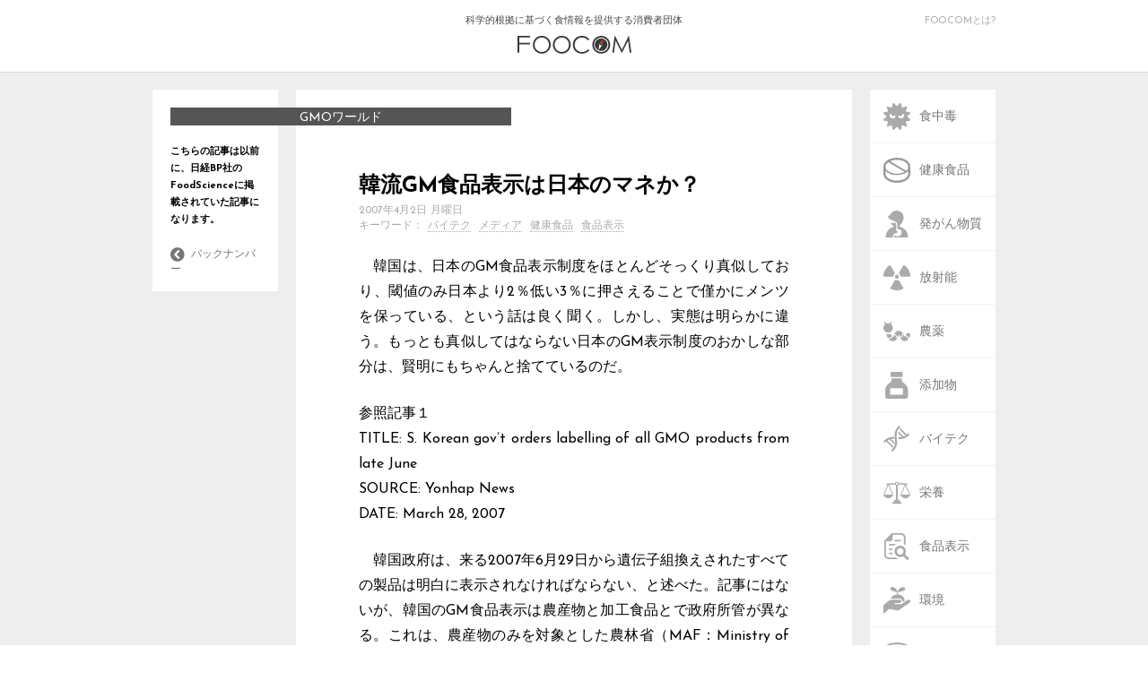

--- FILE ---
content_type: text/html; charset=UTF-8
request_url: https://foocom.net/fs/gmo/1576/
body_size: 39639
content:
<!DOCTYPE html>
<html lang="ja">
<head>
  <meta charset=UTF-8>
  <meta name="viewport" content="width=device-width">
  <link rel="stylesheet" type="text/css" href="https://foocom.net/wp-content/themes/foocom2021/css/cssreset-min.css">
  <link rel="icon" href="https://foocom.net/wp-content/themes/foocom2021/img/favicon.svg" type="image/svg+xml">
  <link href="https://fonts.googleapis.com/css?family=Josefin+Sans:400,700" rel="stylesheet">
  <link href="https://netdna.bootstrapcdn.com/font-awesome/4.2.0/css/font-awesome.css" rel="stylesheet">
  <link rel="stylesheet" type="text/css" href="https://foocom.net/wp-content/themes/foocom2021/css/fontello.css">
  <link rel="stylesheet" href="https://foocom.net/wp-content/themes/foocom2021/style.css?20250226-2300">
  <!-- <link rel="stylesheet" href="https://foocom.net/wp-content/themes/foocom2021/css/single.css"> -->
  <link rel="stylesheet" href="https://use.fontawesome.com/releases/v5.2.0/css/all.css" integrity="sha384-hWVjflwFxL6sNzntih27bfxkr27PmbbK/iSvJ+a4+0owXq79v+lsFkW54bOGbiDQ" crossorigin="anonymous">
  <script src="https://ajax.googleapis.com/ajax/libs/jquery/2.2.0/jquery.min.js"></script>
  <script>
    jQuery(function ($) {
      $("img, .wp-caption").removeAttr("width height");
    });
  </script>
  <script type="text/javascript">
    $(function() {
      if (window.matchMedia( '(max-width: 480px)' ).matches) {　//切り替える画面サイズ
      $(function() {
      var spMenu = $('.nav-sp');
      spMenu.hide();
      //スクロールが100に達したらボタン表示
      $(window).scroll(function () {
          if ($(this).scrollTop() > 100) {
              spMenu.fadeIn();
          } else {
              spMenu.fadeOut();
          }
      });
      });
      } else {};
      });
    </script>
  <title>韓流GM食品表示は日本のマネか？ &#8211; FOOCOM.NET</title>
<meta name='robots' content='max-image-preview:large' />
<script type="text/javascript" id="wpp-js" src="https://foocom.net/wp-content/plugins/wordpress-popular-posts/assets/js/wpp.min.js?ver=7.3.6" data-sampling="0" data-sampling-rate="100" data-api-url="https://foocom.net/wp-json/wordpress-popular-posts" data-post-id="1576" data-token="58ab450588" data-lang="0" data-debug="0"></script>
<link rel="alternate" type="application/rss+xml" title="FOOCOM.NET &raquo; 韓流GM食品表示は日本のマネか？ のコメントのフィード" href="https://foocom.net/fs/gmo/1576/feed/" />
<script type="text/javascript">
/* <![CDATA[ */
window._wpemojiSettings = {"baseUrl":"https:\/\/s.w.org\/images\/core\/emoji\/16.0.1\/72x72\/","ext":".png","svgUrl":"https:\/\/s.w.org\/images\/core\/emoji\/16.0.1\/svg\/","svgExt":".svg","source":{"concatemoji":"https:\/\/foocom.net\/wp-includes\/js\/wp-emoji-release.min.js?ver=6.8.3"}};
/*! This file is auto-generated */
!function(s,n){var o,i,e;function c(e){try{var t={supportTests:e,timestamp:(new Date).valueOf()};sessionStorage.setItem(o,JSON.stringify(t))}catch(e){}}function p(e,t,n){e.clearRect(0,0,e.canvas.width,e.canvas.height),e.fillText(t,0,0);var t=new Uint32Array(e.getImageData(0,0,e.canvas.width,e.canvas.height).data),a=(e.clearRect(0,0,e.canvas.width,e.canvas.height),e.fillText(n,0,0),new Uint32Array(e.getImageData(0,0,e.canvas.width,e.canvas.height).data));return t.every(function(e,t){return e===a[t]})}function u(e,t){e.clearRect(0,0,e.canvas.width,e.canvas.height),e.fillText(t,0,0);for(var n=e.getImageData(16,16,1,1),a=0;a<n.data.length;a++)if(0!==n.data[a])return!1;return!0}function f(e,t,n,a){switch(t){case"flag":return n(e,"\ud83c\udff3\ufe0f\u200d\u26a7\ufe0f","\ud83c\udff3\ufe0f\u200b\u26a7\ufe0f")?!1:!n(e,"\ud83c\udde8\ud83c\uddf6","\ud83c\udde8\u200b\ud83c\uddf6")&&!n(e,"\ud83c\udff4\udb40\udc67\udb40\udc62\udb40\udc65\udb40\udc6e\udb40\udc67\udb40\udc7f","\ud83c\udff4\u200b\udb40\udc67\u200b\udb40\udc62\u200b\udb40\udc65\u200b\udb40\udc6e\u200b\udb40\udc67\u200b\udb40\udc7f");case"emoji":return!a(e,"\ud83e\udedf")}return!1}function g(e,t,n,a){var r="undefined"!=typeof WorkerGlobalScope&&self instanceof WorkerGlobalScope?new OffscreenCanvas(300,150):s.createElement("canvas"),o=r.getContext("2d",{willReadFrequently:!0}),i=(o.textBaseline="top",o.font="600 32px Arial",{});return e.forEach(function(e){i[e]=t(o,e,n,a)}),i}function t(e){var t=s.createElement("script");t.src=e,t.defer=!0,s.head.appendChild(t)}"undefined"!=typeof Promise&&(o="wpEmojiSettingsSupports",i=["flag","emoji"],n.supports={everything:!0,everythingExceptFlag:!0},e=new Promise(function(e){s.addEventListener("DOMContentLoaded",e,{once:!0})}),new Promise(function(t){var n=function(){try{var e=JSON.parse(sessionStorage.getItem(o));if("object"==typeof e&&"number"==typeof e.timestamp&&(new Date).valueOf()<e.timestamp+604800&&"object"==typeof e.supportTests)return e.supportTests}catch(e){}return null}();if(!n){if("undefined"!=typeof Worker&&"undefined"!=typeof OffscreenCanvas&&"undefined"!=typeof URL&&URL.createObjectURL&&"undefined"!=typeof Blob)try{var e="postMessage("+g.toString()+"("+[JSON.stringify(i),f.toString(),p.toString(),u.toString()].join(",")+"));",a=new Blob([e],{type:"text/javascript"}),r=new Worker(URL.createObjectURL(a),{name:"wpTestEmojiSupports"});return void(r.onmessage=function(e){c(n=e.data),r.terminate(),t(n)})}catch(e){}c(n=g(i,f,p,u))}t(n)}).then(function(e){for(var t in e)n.supports[t]=e[t],n.supports.everything=n.supports.everything&&n.supports[t],"flag"!==t&&(n.supports.everythingExceptFlag=n.supports.everythingExceptFlag&&n.supports[t]);n.supports.everythingExceptFlag=n.supports.everythingExceptFlag&&!n.supports.flag,n.DOMReady=!1,n.readyCallback=function(){n.DOMReady=!0}}).then(function(){return e}).then(function(){var e;n.supports.everything||(n.readyCallback(),(e=n.source||{}).concatemoji?t(e.concatemoji):e.wpemoji&&e.twemoji&&(t(e.twemoji),t(e.wpemoji)))}))}((window,document),window._wpemojiSettings);
/* ]]> */
</script>
<style id='wp-emoji-styles-inline-css' type='text/css'>

	img.wp-smiley, img.emoji {
		display: inline !important;
		border: none !important;
		box-shadow: none !important;
		height: 1em !important;
		width: 1em !important;
		margin: 0 0.07em !important;
		vertical-align: -0.1em !important;
		background: none !important;
		padding: 0 !important;
	}
</style>
<link rel='stylesheet' id='wp-block-library-css' href='https://foocom.net/wp-includes/css/dist/block-library/style.min.css?ver=6.8.3' type='text/css' media='all' />
<style id='classic-theme-styles-inline-css' type='text/css'>
/*! This file is auto-generated */
.wp-block-button__link{color:#fff;background-color:#32373c;border-radius:9999px;box-shadow:none;text-decoration:none;padding:calc(.667em + 2px) calc(1.333em + 2px);font-size:1.125em}.wp-block-file__button{background:#32373c;color:#fff;text-decoration:none}
</style>
<style id='global-styles-inline-css' type='text/css'>
:root{--wp--preset--aspect-ratio--square: 1;--wp--preset--aspect-ratio--4-3: 4/3;--wp--preset--aspect-ratio--3-4: 3/4;--wp--preset--aspect-ratio--3-2: 3/2;--wp--preset--aspect-ratio--2-3: 2/3;--wp--preset--aspect-ratio--16-9: 16/9;--wp--preset--aspect-ratio--9-16: 9/16;--wp--preset--color--black: #000000;--wp--preset--color--cyan-bluish-gray: #abb8c3;--wp--preset--color--white: #ffffff;--wp--preset--color--pale-pink: #f78da7;--wp--preset--color--vivid-red: #cf2e2e;--wp--preset--color--luminous-vivid-orange: #ff6900;--wp--preset--color--luminous-vivid-amber: #fcb900;--wp--preset--color--light-green-cyan: #7bdcb5;--wp--preset--color--vivid-green-cyan: #00d084;--wp--preset--color--pale-cyan-blue: #8ed1fc;--wp--preset--color--vivid-cyan-blue: #0693e3;--wp--preset--color--vivid-purple: #9b51e0;--wp--preset--gradient--vivid-cyan-blue-to-vivid-purple: linear-gradient(135deg,rgba(6,147,227,1) 0%,rgb(155,81,224) 100%);--wp--preset--gradient--light-green-cyan-to-vivid-green-cyan: linear-gradient(135deg,rgb(122,220,180) 0%,rgb(0,208,130) 100%);--wp--preset--gradient--luminous-vivid-amber-to-luminous-vivid-orange: linear-gradient(135deg,rgba(252,185,0,1) 0%,rgba(255,105,0,1) 100%);--wp--preset--gradient--luminous-vivid-orange-to-vivid-red: linear-gradient(135deg,rgba(255,105,0,1) 0%,rgb(207,46,46) 100%);--wp--preset--gradient--very-light-gray-to-cyan-bluish-gray: linear-gradient(135deg,rgb(238,238,238) 0%,rgb(169,184,195) 100%);--wp--preset--gradient--cool-to-warm-spectrum: linear-gradient(135deg,rgb(74,234,220) 0%,rgb(151,120,209) 20%,rgb(207,42,186) 40%,rgb(238,44,130) 60%,rgb(251,105,98) 80%,rgb(254,248,76) 100%);--wp--preset--gradient--blush-light-purple: linear-gradient(135deg,rgb(255,206,236) 0%,rgb(152,150,240) 100%);--wp--preset--gradient--blush-bordeaux: linear-gradient(135deg,rgb(254,205,165) 0%,rgb(254,45,45) 50%,rgb(107,0,62) 100%);--wp--preset--gradient--luminous-dusk: linear-gradient(135deg,rgb(255,203,112) 0%,rgb(199,81,192) 50%,rgb(65,88,208) 100%);--wp--preset--gradient--pale-ocean: linear-gradient(135deg,rgb(255,245,203) 0%,rgb(182,227,212) 50%,rgb(51,167,181) 100%);--wp--preset--gradient--electric-grass: linear-gradient(135deg,rgb(202,248,128) 0%,rgb(113,206,126) 100%);--wp--preset--gradient--midnight: linear-gradient(135deg,rgb(2,3,129) 0%,rgb(40,116,252) 100%);--wp--preset--font-size--small: 13px;--wp--preset--font-size--medium: 20px;--wp--preset--font-size--large: 36px;--wp--preset--font-size--x-large: 42px;--wp--preset--spacing--20: 0.44rem;--wp--preset--spacing--30: 0.67rem;--wp--preset--spacing--40: 1rem;--wp--preset--spacing--50: 1.5rem;--wp--preset--spacing--60: 2.25rem;--wp--preset--spacing--70: 3.38rem;--wp--preset--spacing--80: 5.06rem;--wp--preset--shadow--natural: 6px 6px 9px rgba(0, 0, 0, 0.2);--wp--preset--shadow--deep: 12px 12px 50px rgba(0, 0, 0, 0.4);--wp--preset--shadow--sharp: 6px 6px 0px rgba(0, 0, 0, 0.2);--wp--preset--shadow--outlined: 6px 6px 0px -3px rgba(255, 255, 255, 1), 6px 6px rgba(0, 0, 0, 1);--wp--preset--shadow--crisp: 6px 6px 0px rgba(0, 0, 0, 1);}:where(.is-layout-flex){gap: 0.5em;}:where(.is-layout-grid){gap: 0.5em;}body .is-layout-flex{display: flex;}.is-layout-flex{flex-wrap: wrap;align-items: center;}.is-layout-flex > :is(*, div){margin: 0;}body .is-layout-grid{display: grid;}.is-layout-grid > :is(*, div){margin: 0;}:where(.wp-block-columns.is-layout-flex){gap: 2em;}:where(.wp-block-columns.is-layout-grid){gap: 2em;}:where(.wp-block-post-template.is-layout-flex){gap: 1.25em;}:where(.wp-block-post-template.is-layout-grid){gap: 1.25em;}.has-black-color{color: var(--wp--preset--color--black) !important;}.has-cyan-bluish-gray-color{color: var(--wp--preset--color--cyan-bluish-gray) !important;}.has-white-color{color: var(--wp--preset--color--white) !important;}.has-pale-pink-color{color: var(--wp--preset--color--pale-pink) !important;}.has-vivid-red-color{color: var(--wp--preset--color--vivid-red) !important;}.has-luminous-vivid-orange-color{color: var(--wp--preset--color--luminous-vivid-orange) !important;}.has-luminous-vivid-amber-color{color: var(--wp--preset--color--luminous-vivid-amber) !important;}.has-light-green-cyan-color{color: var(--wp--preset--color--light-green-cyan) !important;}.has-vivid-green-cyan-color{color: var(--wp--preset--color--vivid-green-cyan) !important;}.has-pale-cyan-blue-color{color: var(--wp--preset--color--pale-cyan-blue) !important;}.has-vivid-cyan-blue-color{color: var(--wp--preset--color--vivid-cyan-blue) !important;}.has-vivid-purple-color{color: var(--wp--preset--color--vivid-purple) !important;}.has-black-background-color{background-color: var(--wp--preset--color--black) !important;}.has-cyan-bluish-gray-background-color{background-color: var(--wp--preset--color--cyan-bluish-gray) !important;}.has-white-background-color{background-color: var(--wp--preset--color--white) !important;}.has-pale-pink-background-color{background-color: var(--wp--preset--color--pale-pink) !important;}.has-vivid-red-background-color{background-color: var(--wp--preset--color--vivid-red) !important;}.has-luminous-vivid-orange-background-color{background-color: var(--wp--preset--color--luminous-vivid-orange) !important;}.has-luminous-vivid-amber-background-color{background-color: var(--wp--preset--color--luminous-vivid-amber) !important;}.has-light-green-cyan-background-color{background-color: var(--wp--preset--color--light-green-cyan) !important;}.has-vivid-green-cyan-background-color{background-color: var(--wp--preset--color--vivid-green-cyan) !important;}.has-pale-cyan-blue-background-color{background-color: var(--wp--preset--color--pale-cyan-blue) !important;}.has-vivid-cyan-blue-background-color{background-color: var(--wp--preset--color--vivid-cyan-blue) !important;}.has-vivid-purple-background-color{background-color: var(--wp--preset--color--vivid-purple) !important;}.has-black-border-color{border-color: var(--wp--preset--color--black) !important;}.has-cyan-bluish-gray-border-color{border-color: var(--wp--preset--color--cyan-bluish-gray) !important;}.has-white-border-color{border-color: var(--wp--preset--color--white) !important;}.has-pale-pink-border-color{border-color: var(--wp--preset--color--pale-pink) !important;}.has-vivid-red-border-color{border-color: var(--wp--preset--color--vivid-red) !important;}.has-luminous-vivid-orange-border-color{border-color: var(--wp--preset--color--luminous-vivid-orange) !important;}.has-luminous-vivid-amber-border-color{border-color: var(--wp--preset--color--luminous-vivid-amber) !important;}.has-light-green-cyan-border-color{border-color: var(--wp--preset--color--light-green-cyan) !important;}.has-vivid-green-cyan-border-color{border-color: var(--wp--preset--color--vivid-green-cyan) !important;}.has-pale-cyan-blue-border-color{border-color: var(--wp--preset--color--pale-cyan-blue) !important;}.has-vivid-cyan-blue-border-color{border-color: var(--wp--preset--color--vivid-cyan-blue) !important;}.has-vivid-purple-border-color{border-color: var(--wp--preset--color--vivid-purple) !important;}.has-vivid-cyan-blue-to-vivid-purple-gradient-background{background: var(--wp--preset--gradient--vivid-cyan-blue-to-vivid-purple) !important;}.has-light-green-cyan-to-vivid-green-cyan-gradient-background{background: var(--wp--preset--gradient--light-green-cyan-to-vivid-green-cyan) !important;}.has-luminous-vivid-amber-to-luminous-vivid-orange-gradient-background{background: var(--wp--preset--gradient--luminous-vivid-amber-to-luminous-vivid-orange) !important;}.has-luminous-vivid-orange-to-vivid-red-gradient-background{background: var(--wp--preset--gradient--luminous-vivid-orange-to-vivid-red) !important;}.has-very-light-gray-to-cyan-bluish-gray-gradient-background{background: var(--wp--preset--gradient--very-light-gray-to-cyan-bluish-gray) !important;}.has-cool-to-warm-spectrum-gradient-background{background: var(--wp--preset--gradient--cool-to-warm-spectrum) !important;}.has-blush-light-purple-gradient-background{background: var(--wp--preset--gradient--blush-light-purple) !important;}.has-blush-bordeaux-gradient-background{background: var(--wp--preset--gradient--blush-bordeaux) !important;}.has-luminous-dusk-gradient-background{background: var(--wp--preset--gradient--luminous-dusk) !important;}.has-pale-ocean-gradient-background{background: var(--wp--preset--gradient--pale-ocean) !important;}.has-electric-grass-gradient-background{background: var(--wp--preset--gradient--electric-grass) !important;}.has-midnight-gradient-background{background: var(--wp--preset--gradient--midnight) !important;}.has-small-font-size{font-size: var(--wp--preset--font-size--small) !important;}.has-medium-font-size{font-size: var(--wp--preset--font-size--medium) !important;}.has-large-font-size{font-size: var(--wp--preset--font-size--large) !important;}.has-x-large-font-size{font-size: var(--wp--preset--font-size--x-large) !important;}
:where(.wp-block-post-template.is-layout-flex){gap: 1.25em;}:where(.wp-block-post-template.is-layout-grid){gap: 1.25em;}
:where(.wp-block-columns.is-layout-flex){gap: 2em;}:where(.wp-block-columns.is-layout-grid){gap: 2em;}
:root :where(.wp-block-pullquote){font-size: 1.5em;line-height: 1.6;}
</style>
<link rel='stylesheet' id='wordpress-popular-posts-css-css' href='https://foocom.net/wp-content/plugins/wordpress-popular-posts/assets/css/wpp.css?ver=7.3.6' type='text/css' media='all' />
<!--n2css--><!--n2js--><link rel="https://api.w.org/" href="https://foocom.net/wp-json/" /><link rel="alternate" title="JSON" type="application/json" href="https://foocom.net/wp-json/wp/v2/posts/1576" /><link rel="EditURI" type="application/rsd+xml" title="RSD" href="https://foocom.net/xmlrpc.php?rsd" />
<meta name="generator" content="WordPress 6.8.3" />
<link rel="canonical" href="https://foocom.net/fs/gmo/1576/" />
<link rel='shortlink' href='https://foocom.net/?p=1576' />
<link rel="alternate" title="oEmbed (JSON)" type="application/json+oembed" href="https://foocom.net/wp-json/oembed/1.0/embed?url=https%3A%2F%2Ffoocom.net%2Ffs%2Fgmo%2F1576%2F" />
<link rel="alternate" title="oEmbed (XML)" type="text/xml+oembed" href="https://foocom.net/wp-json/oembed/1.0/embed?url=https%3A%2F%2Ffoocom.net%2Ffs%2Fgmo%2F1576%2F&#038;format=xml" />
            <style id="wpp-loading-animation-styles">@-webkit-keyframes bgslide{from{background-position-x:0}to{background-position-x:-200%}}@keyframes bgslide{from{background-position-x:0}to{background-position-x:-200%}}.wpp-widget-block-placeholder,.wpp-shortcode-placeholder{margin:0 auto;width:60px;height:3px;background:#dd3737;background:linear-gradient(90deg,#dd3737 0%,#571313 10%,#dd3737 100%);background-size:200% auto;border-radius:3px;-webkit-animation:bgslide 1s infinite linear;animation:bgslide 1s infinite linear}</style>
            <meta property="og:title" content="韓流GM食品表示は日本のマネか？" />
<meta property="og:description" content="　韓国は、日本のGM食品表示制度をほとんどそっくり真似しており、閾値のみ日本より2％低い3％に押さえることで僅かにメンツを保っている、という話は良く聞く。しかし、実態は明らかに違う。もっとも真似しては" />
<meta property="og:type" content="article" />
<meta property="og:url" content="https://foocom.net/fs/gmo/1576/" />
<meta property="og:image" content="https://foocom.net/wp-content/themes/foocom2021/img/foocom.png" />
<meta property="og:site_name" content="FOOCOM.NET" />
<meta name="twitter:card" content="summary_large_image" />
<meta name="twitter:site" content="@FOOCOMNET" />
<meta property="og:locale" content="ja_JP" />
<meta property="fb:app_id" content="134011321918563">
    <!-- Global site tag (gtag.js) - Google Analytics -->
    <script async src="https://www.googletagmanager.com/gtag/js?id=UA-22136269-1"></script>
    <script>
      window.dataLayer = window.dataLayer || [];
      function gtag(){dataLayer.push(arguments);}
      gtag('js', new Date());

      gtag('config', 'UA-22136269-1');
    </script>
</head>

<body>
  <!-- ########## ヘッダー ########## -->
  <header>
    <div class="header-inner">
      <a href="https://foocom.net">科学的根拠に基づく食情報を提供する消費者団体<img src="https://foocom.net/wp-content/themes/foocom2021/img/logo.svg">
      </a>
      <div class="about-us">
        <a href="https://foocom.net/introduction">FOOCOMとは?</a>
      </div>
    </div>
  </header>


  <div class="container">
    <nav class="nav-pc">
  <div class="nav-pc-inner">
    <ul class="category">
      <li><a href="https://foocom.net/tag/foodborneillness/"><img src="https://foocom.net/wp-content/themes/foocom2021/img/foodborneillness.svg"><span>食中毒</span></a></li>
          <li><a href="https://foocom.net/tag/functionalfoods/"><img src="https://foocom.net/wp-content/themes/foocom2021/img/functionalfoods.svg"><span>健康食品</span></a></li>
          <li><a href="https://foocom.net/tag/carcinogen/"><img src="https://foocom.net/wp-content/themes/foocom2021/img/carcinogen.svg"><span>発がん物質</span></a></li>
          <li><a href="https://foocom.net/tag/radioactivity/"><img src="https://foocom.net/wp-content/themes/foocom2021/img/radioactivity.svg"><span>放射能</span></a></li>
          <li><a href="https://foocom.net/tag/agrochemicals/"><img src="https://foocom.net/wp-content/themes/foocom2021/img/agrochemicals.svg"><span>農薬</span></a></li>
          <li><a href="https://foocom.net/tag/additives/"><img src="https://foocom.net/wp-content/themes/foocom2021/img/additives.svg"><span>添加物</span></a></li>
          <li><a href="https://foocom.net/tag/gm/"><img src="https://foocom.net/wp-content/themes/foocom2021/img/gm.svg"><span>バイテク</span></a></li>
          <li><a href="https://foocom.net/tag/nutrition/"><img src="https://foocom.net/wp-content/themes/foocom2021/img/nutrition.svg"><span>栄養</span></a></li>
          <li><a href="https://foocom.net/tag/foodlabeling/"><img src="https://foocom.net/wp-content/themes/foocom2021/img/foodlabeling.svg"><span>食品表示</span></a></li>
          <li><a href="https://foocom.net/tag/ecology/"><img src="https://foocom.net/wp-content/themes/foocom2021/img/ecology.svg"><span>環境</span></a></li>
          <li><a href="https://foocom.net/tag/foodculture/"><img src="https://foocom.net/wp-content/themes/foocom2021/img/foodculture.svg"><span>食文化</span></a></li>
          <li><a href="https://foocom.net/tag/media/"><img src="https://foocom.net/wp-content/themes/foocom2021/img/media.svg"><span>メディア</span></a></li>
    </ul>
    <div class="search">
      <i class="fa fa-search"></i>
      <form role="search" method="get" id="searchform" action="https://foocom.net" >
          <input type='text' class='i_text' onfocus="cText(this)" onblur="sText(this)" style="color:#666;" name="s" id="s" size="20" placeholder="検索" />
      </form>
</form>
      </form>
      <a href="https://foocom.net/secretariat/news">食品ニュースリンク</a>
      <a href="https://foocom.net/introduction">FOOCOMについて</a>
      <a href="https://foocom.net/membership">会員募集</a>
      <a href="https://foocom.net/seminar">FOOCOMセミナー</a>
      <a href="https://foocom.net/info">お知らせ</a>
    </div>
  </div>
</nav>
        <section class="about-left">
  <article class="column-profile">
        <a href="https://foocom.net/category/fs/gmo/">
    <h1>GMOワールド</h1>
        <p class="foodscience">こちらの記事は以前に、日経BP社のFoodScienceに掲載されていた記事になります。</p></a>
        <div class="column-top-link">
      <a href="https://foocom.net/category/fs/gmo/"><i class="fa fa-chevron-circle-left"></i>
        <span>バックナンバー</span></a>
      </div>
    </article>
	
		  </section>
    
      <article class="articlesingle">
        <section class="contents">
                    <h2 class="sp-category"><a href="https://foocom.net/category/fs/gmo/">GMOワールド</a></h2>
          <h1>韓流GM食品表示は日本のマネか？</h1>
                    <h2 class="sp-author"><a href="#profile"><img src="https://foocom.net/wp-content/themes/foocom2021/img/authors/prof15.jpg" alt="">宗谷 敏</a></h2>
        
        <time datetime="2007-04-02T21:47:04+09:00">2007年4月2日 月曜日</time>
        <h2 class="keywords">キーワード：<a href="https://foocom.net/tag/gm/" rel="tag">バイテク</a> <a href="https://foocom.net/tag/media/" rel="tag">メディア</a> <a href="https://foocom.net/tag/functionalfoods/" rel="tag">健康食品</a> <a href="https://foocom.net/tag/foodlabeling/" rel="tag">食品表示</a></h2>
        <p>　韓国は、日本のGM食品表示制度をほとんどそっくり真似しており、閾値のみ日本より2％低い3％に押さえることで僅かにメンツを保っている、という話は良く聞く。しかし、実態は明らかに違う。もっとも真似してはならない日本のGM表示制度のおかしな部分は、賢明にもちゃんと捨てているのだ。</p>
<p>参照記事１<br />
TITLE: S. Korean gov&#8217;t orders labelling of all GMO products from late June<br />
SOURCE: Yonhap News<br />
DATE: March 28, 2007</p>
<p>　韓国政府は、来る2007年6月29日から遺伝子組換えされたすべての製品は明白に表示されなければならない、と述べた。記事にはないが、韓国のGM食品表示は農産物と加工食品とで政府所管が異なる。これは、農産物のみを対象とした農林省（MAF：Ministry of Agriculture &#038; Forestry）の話だ。01年3月から施行された現在の規則では、GMダイズ、（ダイズ）モヤシ、トウモロコシとジャガイモだけが義務表示の対象農産物なので、ワタやナタネなども追加すると読める。</p>
<p>　一方、加工食品については韓国食品医薬品安全庁（KFDA：Korean Food and Drug Administration）が、DNAや新規たんぱく質が残存する26種類ほどを01年7月から義務表示対象にしている。KFDAに確認したところ、今回の改正に表示対象加工食品の拡大は含まれないとのことだった。これらのGM食品表示制度は日本のそれに似ているが、意図せざる混入が許される閾値は3％で日本の5％より厳しい。</p>
<p>　しかし、韓国と日本のGM食品表示制度には、一つ決定的な違いがある。それはNon-GMという表示についてだ。ご存じの通り、日本ではGMOの混入率5％以下の場合、Non-GMという任意表示が許されている。韓国はどうか？　実は、韓国ではNon-GM任意表示はゼロトレランスなのだ。優良誤認という考え方が、日本よりはるかに厳しく、食品企業もNon-GM表示には二の足を踏む。</p>
<p>　農水省食品表示問題懇談会遺伝子組み換え食品表示部会が、大迷走した挙げ句1999年8月にようやくまとめ上げた日本の表示制度は、経済性を含めた実行可能性という観点からはおそらく世界中でもっとも良くできている。しかし、この制度には出発点から二つの大きな問題点があり、結果的に食品業界と消費者をミスリードする弊害を招いた。</p>
<p>　先ず、第一の過ちは、農水省が「このGM食品表示制度は消費者選択のためで、日本政府が安全性を確認しているのだから決してGM食品の安全性のためではない」と主張しながら、そのための説明努力を怠ったことだ。つまり、従来の農産物と同程度には安全だと政府自身が確認したにも拘わらず、安全性に差異があるのでは？　と消費者を惑わせる表示制度を作ってしまったのだ。</p>
<p>　99年当時、先見性のあった一部の食品業界からは、消費者に対し安全性のための表示だという誤解を絶対に招くから、今表示義務化するのは時期尚早だというパブリックコメントが提出されている。表示制度を作ることには反対はしないが、GM食品の安全性についてもっとキチンと消費者やメディアの啓蒙を行ってからにしろ、という意見であった。</p>
<p>　例えばインターネットのフリー百科事典であるWikipediaのGenetically modified foodの項目の最初の部分には「EUと日本のようないくつかの国の政府がGM食品からの利益より危険を強調して、表示やトレーサビリティを義務化している」と記述されている。日本はGM食品を危険と見なして表示させている、という海外報道も時々目にする。今や、誤解は既成事実化し、しかもインターナショナルだ。</p>
<p>　第二の過ちはお節介にも、Non-GM任意表示を制度化したことだ。このため、多くの食品業界はこの表示獲得に殺到した。韓国の3％も、EUの0.9％も、本来GM義務表示のための閾値であり、記号的にその意味しかもたない。米国やEUにおいても、GMOフリー表示は可能であるが、韓国同様ゼロであることを証明するためのハードルが高いから、ごく一部の健康食品などに見られるだけだ。ところが日本の5％だけが、Non-GM任意表示のための免罪符という全く本来の意味から逸脱した記号・目的に使われ、この本来とは逆の読み方について誰もなんの疑問も抱かなかった。</p>
<p>　本来、5％に閾値を定めたGM義務表示だけに留めれば、その表示が無いのが制度上のNon-GMだと一般消費者はスンナリ理解できる。ところが、日本の店頭には、Non-GMと無表示が氾濫し、ほんの少数のGM表示が並んだ。これでは、Non-GMと無表示の区別が消費者にはつかない。甚だしい誤解は、本来Non-GMである無表示品はNon-GM表示が無いためGMなのではと誤解を受け、ますます業界のNon-GM表示志向に拍車を駆けた。</p>
<p>　当時の状況を考えれば、Non-GM表示は国産振興につながると短絡思考した永田町の族議員筋から圧力がかかったであろうことは容易に推察できる。だから農水省だけを責めるのは酷なのだが、ここは模倣を避け、Non-GM表示をゼロトレランスにした韓国の勝ちである。</p>
<p>　5％までのNon-GM任意表示を認めないでおいたなら、今日のように「5％も入っているのにNon-GMとは騙された、詐欺だ！」といった一部の論調は出てこなかったろう。この表示制度を決めた表示部会では賛成に回った消費者団体委員までが、今頃になってこの表示制度はおかしいなどと平気で発言している。妥協の労作ではあるけれどGM食品表示制度までが、東洋の神秘であるニッポンなのである。（GMOウオッチャー　宗谷　敏）</p>
        </section>
        <!-- シェアボタン -->
        <section class="share">
  <h1>シェア</h1>
  <ul>
    <a href="http://twitter.com/share?url=https://foocom.net/fs/gmo/1576/" target="_blank"><li class="share-tw"><i class="fab fa-twitter"></i><span>twitter</span></li></a>
    <a href="https://www.facebook.com/sharer/sharer.php?u=https://foocom.net/fs/gmo/1576/" target="_blank"><li class="share-fb"><i class="fab fa-facebook"></i><span>facebook</span></li></a>
    <a href="http://line.me/R/msg/text/?https://foocom.net/fs/gmo/1576/" target="_blank"><li class="share-ln"><i class="fa c-fa-line"></i><span>line</span></li></a>
    <a href="http://b.hatena.ne.jp/entry/[韓流GM食品表示は日本のマネか？][https://foocom.net/fs/gmo/1576/]" target="_blank" class="hatena-bookmark-button" data-hatena-bookmark-layout="touch" data-hatena-bookmark-width="60" title="この記事をはてなブックマークに追加"><li class="share-ht"><i class="fa c-fa-hatenabookmark"></i><span>hatena</span></li></a>
    <a href="http://getpocket.com/edit?url=https://foocom.net/fs/gmo/1576/" target="_blank"><li class="share-pc"><i class="fab fa-get-pocket"></i><span>pocket</span></li></a>
    <a href="mailto:?subject=韓流GM食品表示は日本のマネか？&body=韓流GM食品表示は日本のマネか？%0d%0aFOOCOM.NET%0d%0ahttps://foocom.net/fs/gmo/1576/"><li class="share-ml"><i class="fa fa-envelope"></i><span>mail</span></li></a>
  </ul>

</section>

        <!-- 関連記事 -->
                <div class='yarpp yarpp-related yarpp-related-website yarpp-template-yarpp-template-foocom'>

<section class="related">
	<h1>関連記事</h1>
		<ul>
					<li><a href="https://foocom.net/fs/gmo/1613/">
					<img src="https://foocom.net/wp-content/themes/foocom2021/img/foocom-116x60.svg">
				<span>残暑厳しい折からミステリーを一席&#8211;米・韓FTAにGMO覚え書きはあるか？</span></a></li>
				<li><a href="https://foocom.net/fs/gmo/1718/">
					<img src="https://foocom.net/wp-content/themes/foocom2021/img/foocom-116x60.svg">
				<span>カナダアマニ産業の危機？〜ドイツがEU未承認GM混入を発見と公表</span></a></li>
				<li><a href="https://foocom.net/fs/gmo/1708/">
					<img src="https://foocom.net/wp-content/themes/foocom2021/img/foocom-116x60.svg">
				<span>GM食品を義務表示している国はどれくらいあるの？</span></a></li>
		</ul>
	</section>
</div>
        
      </article>

      <!-- 著者紹介と前の記事・後の記事 -->
      

<div class="prevnext">

      <section class="prev">
      <a href="https://foocom.net/fs/gmo/1574/" rel="prev"><h1><i class="fa fa-chevron-circle-left"></i> 前の記事</h1></a>      <a href="https://foocom.net/fs/gmo/1574/">          <img src="https://foocom.net/wp-content/themes/foocom2021/img/foocom-116x60.svg"></a>
          <a href="https://foocom.net/fs/gmo/1574/" rel="prev">＜箸休め企画＞マラリア抑止GMカを巡る米・英の読ませる論評</a>          </section>

      <section class="next">
      <a href="https://foocom.net/fs/gmo/1578/" rel="next"><h1>次の記事 <i class="fa fa-chevron-circle-right"></i></h1></a>      <a href="https://foocom.net/fs/gmo/1578/">        <img src="https://foocom.net/wp-content/themes/foocom2021/img/foocom-116x60.svg"></a>
        <a href="https://foocom.net/fs/gmo/1578/" rel="next">「フランス人は考え終わると走り出す」&#8211;GMトウモロコシ生産拡大へ</a>          </section>

  <section class="column-ranking">
    <article class="column-profile-below">
          <h1>GMOワールド</h1>
          <p></p>
      <div class="column-top-link-below">
                <a href="https://foocom.net/category/fs/gmo/"><i class="fa fa-chevron-circle-left"></i>
              <span>バックナンバー</span></a>
      </div>
    </article>
    <section class="weekly-ranking">
          <a href="https://foocom.net/ranking"><img src="https://foocom.net/wp-content/themes/foocom2021/img/ranking.svg"></a>
    </section>
  </section>
</div>

    </div>


<footer>
  <div class="footer-inner">
    <ul>
      <li class="follow-tw"><a href="https://twitter.com/FOOCOMNET" target="_blank"><i class="fab fa-twitter"></i><span class="hidden">twitter</span></a></li>
      <li class="follow-fb"><a href="https://www.facebook.com/FOOCOM.NET" target="_blank"><i class="fab fa-facebook"></i><span class="hidden">facebook</span></a></li>
      <li class="follow-feed"><a href="https://foocom.net/rss-feed"><i class="fas fa-rss-square"></i><span class="hidden">feed</span></a></li>
      <li class="follow-ml"><a href="https://foocom.net/membership"><i class="fas fa-envelope-square"></i><span class="hidden">mail</span></a></li>
    </ul>
    <a href="https://foocom.net/introduction"><p>FOOCOMとは</p></a>
    <a href="https://foocom.net/privacy"><p class="narrow">プライバシーポリシー</p></a>
    <div class="copyright">
      <p>&copy;FOOCOM All Rights Reserved.</p>
    </div>
  </footer>

<!-- スマートフォン用下部メニュー -->
<nav class="nav-sp">
  <ul>
    <li><a href="https://foocom.net"><i class="fas fa-home"></i><span>トップ</span></a></li>
    <li>
      <input id="menu-cb" type="checkbox" value="off">
      <label id="menu-icon" for="menu-cb">
        <i class="fas fa-tags"></i><span>メニュー</span></label>
      <label id="menu-background" for="menu-cb"></label>
      <label id="menu-close-icon" for="menu-cb"></label>


      <div id="slide-menu">
        <p class="slide-menu-title">メニュー</p>
        <ul class="slide-menu-category">
          <li><a href="https://foocom.net/tag/foodborneillness/"><img src="https://foocom.net/wp-content/themes/foocom2021/img/foodborneillness.svg"><span>食中毒</span></a></li>
          <li><a href="https://foocom.net/tag/functionalfoods/"><img src="https://foocom.net/wp-content/themes/foocom2021/img/functionalfoods.svg"><span>健康食品</span></a></li>
          <li><a href="https://foocom.net/tag/carcinogen/"><img src="https://foocom.net/wp-content/themes/foocom2021/img/carcinogen.svg"><span>発がん物質</span></a></li>
          <li><a href="https://foocom.net/tag/radioactivity/"><img src="https://foocom.net/wp-content/themes/foocom2021/img/radioactivity.svg"><span>放射能</span></a></li>
          <li><a href="https://foocom.net/tag/agrochemicals/"><img src="https://foocom.net/wp-content/themes/foocom2021/img/agrochemicals.svg"><span>農薬</span></a></li>
          <li><a href="https://foocom.net/tag/additives/"><img src="https://foocom.net/wp-content/themes/foocom2021/img/additives.svg"><span>添加物</span></a></li>
          <li><a href="https://foocom.net/tag/gm/"><img src="https://foocom.net/wp-content/themes/foocom2021/img/gm.svg"><span>バイテク</span></a></li>
          <li><a href="https://foocom.net/tag/nutrition/"><img src="https://foocom.net/wp-content/themes/foocom2021/img/nutrition.svg"><span>栄養</span></a></li>
          <li><a href="https://foocom.net/tag/ecology/"><img src="https://foocom.net/wp-content/themes/foocom2021/img/foodlabeling.svg"><span>食品表示</span></a></li>
          <li><a href="https://foocom.net/tag/ecology/"><img src="https://foocom.net/wp-content/themes/foocom2021/img/ecology.svg"><span>環境</span></a></li>
          <li><a href="https://foocom.net/tag/foodculture/"><img src="https://foocom.net/wp-content/themes/foocom2021/img/foodculture.svg"><span>食文化</span></a></li>
          <li><a href="https://foocom.net/tag/media/"><img src="https://foocom.net/wp-content/themes/foocom2021/img/media.svg"><span>メディア</span></a></li>
        </ul>
      <div class="slide-menu-small">
        <a href="https://foocom.net/secretariat/news">食品ニュースリンク</a>
        <a href="https://foocom.net/introduction">FOOCOMについて</a>
        <a href="https://foocom.net/membership">会員募集</a>
        <a href="https://foocom.net/seminar">FOOCOMセミナー</a>
        <a href="https://foocom.net/info">お知らせ</a>
      </div>
      <div class="slide-menu-search">
        <i class="fas fa-search"></i>
        <form role="search" method="get" id="searchform" action="https://foocom.net" >
        <input type="text" name="s" class="s" placeholder="検索" />
        <input type="submit" class="searchsubmit" value="検索" />
      </form>
      </div>
    </div>
    </li>
    <li><a href="https://foocom.net/ranking"><i class="fas fa-trophy"></i><span>人気記事</span></a></li>
    <li><a href="https://www.facebook.com/sharer/sharer.php?u=https://foocom.net/fs/gmo/1576/" target="_blank"><i class="fab fa-facebook"></i><span>シェア</span></a></li>
    <li><a href="http://twitter.com/share?url=https://foocom.net/fs/gmo/1576/" target="_blank"><i class="fab fa-twitter"></i><span>ツイート</span></a></li>
    <!-- <li class="search-sp-button"><i class="fa fa-search"></i><span>検索</span></a></li> -->
  </ul>
</nav>

<script type="speculationrules">
{"prefetch":[{"source":"document","where":{"and":[{"href_matches":"\/*"},{"not":{"href_matches":["\/wp-*.php","\/wp-admin\/*","\/wp-content\/uploads\/*","\/wp-content\/*","\/wp-content\/plugins\/*","\/wp-content\/themes\/foocom2021\/*","\/*\\?(.+)"]}},{"not":{"selector_matches":"a[rel~=\"nofollow\"]"}},{"not":{"selector_matches":".no-prefetch, .no-prefetch a"}}]},"eagerness":"conservative"}]}
</script>
<link rel='stylesheet' id='yarppRelatedCss-css' href='https://foocom.net/wp-content/plugins/yet-another-related-posts-plugin/style/related.css?ver=5.30.11' type='text/css' media='all' />



</body>
</html>


--- FILE ---
content_type: image/svg+xml
request_url: https://foocom.net/wp-content/themes/foocom2021/img/agrochemicals.svg
body_size: 6965
content:
<?xml version="1.0" encoding="UTF-8" standalone="no"?>
<svg width="30px" height="22px" viewBox="0 0 30 22" version="1.1" xmlns="http://www.w3.org/2000/svg" xmlns:xlink="http://www.w3.org/1999/xlink">
    <!-- Generator: Sketch 39.1 (31720) - http://www.bohemiancoding.com/sketch -->
    <title>agrichemical</title>
    <desc>Created with Sketch.</desc>
    <defs></defs>
    <g id="Symbols" stroke="none" stroke-width="1" fill="none" fill-rule="evenodd">
        <g id="agrichemical" fill="#AAAAAA">
            <g id="icon_146651">
                <g id="Group">
                    <path d="M10.4419336,6.95378906 C10.4419336,5.22462891 9.59783203,3.69621094 8.30255859,2.74605469 L9.19646484,1.03025391 C9.36802734,0.699902344 9.23982422,0.293613281 8.90947266,0.121523438 C8.58011719,-0.0505078125 8.17289063,0.0776367188 8.00126953,0.407988281 L7.12212891,2.09525391 C6.53197266,1.86404297 5.89248047,1.73285156 5.2209375,1.73285156 C4.50351563,1.73285156 3.81966797,1.87828125 3.19746094,2.13960938 L2.0540625,0.355195313 C1.85291016,0.0421289063 1.43630859,-0.0496289062 1.12318359,0.151582031 C0.809589844,0.352734375 0.718359375,0.768867188 0.919042969,1.08246094 L2.0353125,2.82392578 C0.7996875,3.77900391 0,5.27150391 0,6.95378906 C0,9.83671875 2.33806641,12.1743164 5.22099609,12.1743164 C8.10386719,12.1743164 10.4419336,9.83671875 10.4419336,6.95378906 L10.4419336,6.95378906 Z" id="Shape"></path>
                    <path d="M13.5511523,15.9994336 C13.0935937,15.4693945 12.5241211,15.015293 11.8057617,14.6898633 L11.7988477,14.7076172 C11.6154492,15.1863867 11.4571289,15.6178125 11.3067773,15.965918 C11.195332,16.2263086 11.0888086,16.4383008 10.9981055,16.5861914 C10.9300195,16.6976367 10.872832,16.7721094 10.8339258,16.815 C10.7722852,16.8800977 10.7683008,16.873125 10.7668359,16.8756445 C10.7633789,16.8751172 10.739707,16.8968555 10.5716016,16.8988477 C10.4567578,16.8978516 10.3630078,16.8880078 10.2772266,16.8742383 C9.89167969,17.3879883 9.44789062,17.8213477 8.96419922,18.1694531 C7.94208984,18.9066211 6.77455078,19.2941016 5.67058594,19.4508984 C6.13160156,19.994707 6.67986328,20.4932227 7.34056641,20.8856836 C8.27044922,21.4443164 9.40453125,21.7573828 10.571543,21.7519922 C11.4131836,21.7554492 12.2558789,21.5680664 12.9742383,21.1982813 C13.6038867,20.8777734 14.1191602,20.4359766 14.5126172,19.9804102 C14.6891016,19.7767969 14.8439062,19.5701953 14.9810156,19.3641211 C14.9642578,19.2319922 14.9465625,19.0998633 14.9213672,18.9656836 C14.7275977,17.9396484 14.2927148,16.8612891 13.5511523,15.9994336 L13.5511523,15.9994336 Z" id="Shape"></path>
                    <path d="M28.7156836,12.8054297 C27.5333203,12.1743164 26.0640234,12.6209766 25.4329102,13.8028711 C25.2130078,14.2145508 25.0187695,14.6129297 24.8383008,14.98125 C25.0542187,15.0873047 25.2928711,15.2120508 25.5462891,15.3604102 C26.4624023,15.9018164 27.5579883,16.727168 28.2275391,17.9455078 C28.3231641,18.1195898 28.4060156,18.3029297 28.4799609,18.4933008 C28.6180078,18.2497266 28.7481445,18.0081445 28.8684961,17.7739453 C29.1880078,17.1482227 29.4601758,16.5619922 29.7135937,16.0891406 C30.344707,14.9068359 29.8980469,13.436543 28.7156836,12.8054297 L28.7156836,12.8054297 Z" id="Shape"></path>
                    <path d="M9.33257812,16.2711328 C9.11712891,16.0044141 8.88785156,15.6217969 8.68470703,15.1297266 C8.46580078,14.6085937 8.28240234,13.9769531 8.13544922,13.2950391 C7.24845703,13.7107031 6.26332031,13.9493555 5.22099609,13.9493555 C4.54001953,13.9493555 3.88330078,13.8462891 3.26103516,13.6618945 C3.32220703,13.997168 3.38923828,14.3324414 3.46763672,14.6677148 C3.65748047,15.4749023 3.90152344,16.2785742 4.23041016,17.0575781 C4.42464844,17.5156641 4.64900391,17.9653125 4.91279297,18.399668 C5.02130859,18.39375 5.12777344,18.390293 5.23828125,18.3785156 C6.27609375,18.2714648 7.38796875,17.9278711 8.30800781,17.2617187 C8.68464844,16.9879688 9.02929687,16.6601367 9.33257812,16.2711328 L9.33257812,16.2711328 Z" id="Shape"></path>
                    <path d="M20.5141406,15.671543 C20.9165039,15.0941602 21.1571484,14.3974805 21.2892773,13.7131055 C21.3868945,13.209668 21.4243359,12.7171875 21.4322461,12.2921484 C21.3021094,12.1279688 21.1620117,11.9647266 21.007207,11.805 C20.5723242,11.3558203 20.0181445,10.9313086 19.3529883,10.6340039 C18.690293,10.3342383 17.9299805,10.1764453 17.1648047,10.1789063 C16.7456836,10.1784375 16.3280859,10.2237891 15.9228516,10.3194141 C15.1630078,10.4944922 14.4643359,10.8642188 13.929375,11.3169141 C13.4575781,11.7113672 13.1015625,12.1546289 12.8210156,12.5855273 C12.5848242,12.9513867 12.3975,13.3098633 12.2377148,13.6555078 C13.1237695,14.0524219 13.843125,14.6169727 14.4012305,15.2702344 C15.0663867,16.0468359 15.5111133,16.9372852 15.7886719,17.8267383 C15.9346289,17.4825586 16.0598437,17.1541992 16.1757422,16.8509766 C16.3369922,16.4244141 16.4819531,16.0457813 16.616543,15.7489453 C16.7166211,15.5260547 16.8113086,15.3505664 16.8872461,15.2341992 C16.9444336,15.1464258 16.9897852,15.0916992 17.0169727,15.0646289 L17.0405859,15.0429492 L17.0544141,15.0394922 C17.0741016,15.0360352 17.1091406,15.0320508 17.1648047,15.0320508 C17.3235937,15.0355664 17.3418164,15.0537891 17.375332,15.0666211 C17.4029297,15.0803906 17.4512695,15.1085156 17.5415039,15.2032031 C17.6189062,15.2845313 17.7209766,15.41625 17.8329492,15.598125 C18.0316406,15.914707 18.2530078,16.3791797 18.4887305,16.9185938 C18.5054883,16.9570313 18.5242383,16.9999219 18.5414648,17.0388281 C18.6050977,17.0211328 18.6745898,17.0077734 18.7352344,16.9880273 C19.5595898,16.7148633 20.1098437,16.2494531 20.5141406,15.671543 L20.5141406,15.671543 Z" id="Shape"></path>
                    <path d="M25.8697266,16.9293164 C25.3372266,16.5111914 24.7732031,16.1956641 24.3284766,15.9786914 C24.270293,16.0852148 24.2121094,16.1867578 24.1569141,16.2774609 C24.0227344,16.5038086 23.9015039,16.6645313 23.8098047,16.7725195 L23.7831445,16.7335547 C23.6085938,16.4707617 23.3778516,15.9905859 23.1244336,15.4062305 C22.9321875,14.9669531 22.7201953,14.4694336 22.4588086,13.9448438 C22.4410547,13.910332 22.4203711,13.8733594 22.4016211,13.8383789 C22.2566602,14.6429883 21.9815625,15.5033789 21.4588477,16.2750586 C20.9401758,17.0392969 20.1611133,17.7019922 19.0842773,18.0525 L19.0063477,18.0732422 C19.0320117,18.1284375 19.0546875,18.1807031 19.0812891,18.2369531 C19.250918,18.5879883 19.4412305,18.9518555 19.6778906,19.3226953 C19.854375,19.6007813 20.0585156,19.8827344 20.3050781,20.1608789 C20.6728711,20.5750195 21.1501758,20.9857617 21.7516992,21.2859961 C22.3502344,21.5888086 23.0622656,21.7553906 23.7604102,21.7519336 C24.2574023,21.7524609 24.7544531,21.6730078 25.2119531,21.5211914 C25.6133203,21.3890039 25.9811133,21.204668 26.3055469,20.9931445 C26.8676367,20.6248242 27.2975977,20.1854883 27.6466992,19.7491406 C27.598418,19.2965039 27.4603125,18.88875 27.2600977,18.5110547 C26.9298047,17.8907813 26.4189844,17.3578125 25.8697266,16.9293164 L25.8697266,16.9293164 Z" id="Shape"></path>
                </g>
            </g>
        </g>
    </g>
</svg>